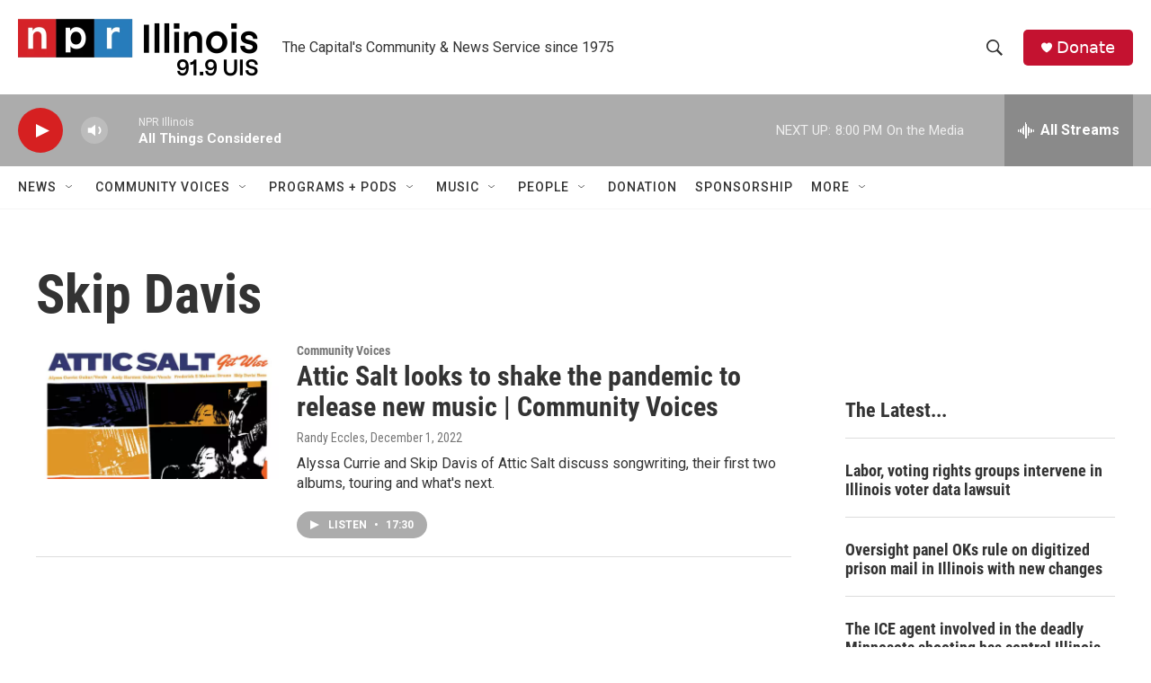

--- FILE ---
content_type: text/html; charset=utf-8
request_url: https://www.google.com/recaptcha/api2/aframe
body_size: 268
content:
<!DOCTYPE HTML><html><head><meta http-equiv="content-type" content="text/html; charset=UTF-8"></head><body><script nonce="CnbXdLs24K1VXOZsNY5TLg">/** Anti-fraud and anti-abuse applications only. See google.com/recaptcha */ try{var clients={'sodar':'https://pagead2.googlesyndication.com/pagead/sodar?'};window.addEventListener("message",function(a){try{if(a.source===window.parent){var b=JSON.parse(a.data);var c=clients[b['id']];if(c){var d=document.createElement('img');d.src=c+b['params']+'&rc='+(localStorage.getItem("rc::a")?sessionStorage.getItem("rc::b"):"");window.document.body.appendChild(d);sessionStorage.setItem("rc::e",parseInt(sessionStorage.getItem("rc::e")||0)+1);localStorage.setItem("rc::h",'1768353789190');}}}catch(b){}});window.parent.postMessage("_grecaptcha_ready", "*");}catch(b){}</script></body></html>